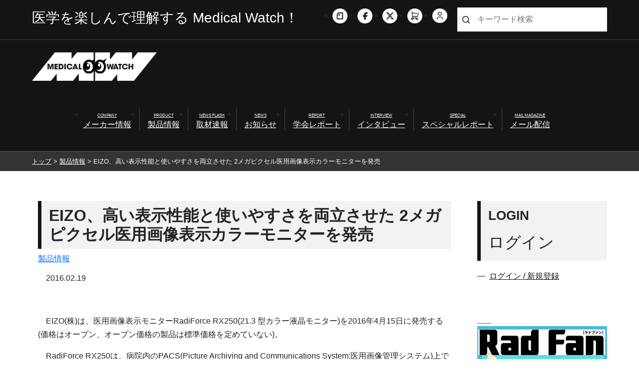

--- FILE ---
content_type: application/javascript
request_url: https://www.e-radfan.com/wp-content/themes/medical-watch/common/js/aScroller.js
body_size: 2176
content:
/*
 * aScroller js
 * 
 * Copyright (C) 2005-2006
 * by Davide S. Casali
 * www.digitalhymn.com
 *
 * Last release: 2005-11-27
 *
 * Released under CC by-nc-sa 2.5
 * http://creativecommons.org/licenses/by-nc-sa/2.5/
 *
 */

/*
 * This is a simple JavaScript vertical scroller that is crossbrowser and also validates
 * as XHTML Strict.
 *
 * Usage:
 * (1) Define a <div> tag with a specified ID, containing the scrolling text. One <div> for each line.
 * (2) Define an INLINE CSS width and height (important, MUST be inline)
 * (3) Execute the divScroller function, passing id, mode (h or v),  speed (higher number means
 *     slower) and delay (in ms).
 *
 */

/****************************************************************************************************
 * Cross browser getElementByID.
 * From: www.quirksmode.org
 *
 * @param	id
 */
function getObj(name)
{
	if (document.getElementById)
	{
		this.obj = document.getElementById(name);
		this.style = document.getElementById(name).style;
	}
	else if (document.all)
	{
		this.obj = document.all[name];
		this.style = document.all[name].style;
	}
	else if (document.layers)
	{
		this.obj = document.layers[name];
		this.style = document.layers[name];
	}
}

/****************************************************************************************************
 * Enables the scrolling for the specified div (matching id).
 *
 * @param	string id of the tag
 * @param	speed
 * @param	delay
 */
function divScroller(id, direction, speed, delay)
{
	if (document.getElementById)
	{
		// DOM3 = IE5+, NS6+, FF0.7+
		// *** Scroller
		var scroller = new getObj(id);
		
		// *** Debug force vars
		//scroller.style.height = "30px";
		//scroller.style.backgroundColor = "#FFEEEE";
		
		// *** Computed Styles
		//alert(scroller.obj.currentStyle.height);
		/*if (!scroller.style.height)
			if (scroller.obj.currentStyle)
				scroller.style.height = scroller.obj.currentStyle.height;
			else
				scroller.style.height = document.defaultView.getComputedStyle(scroller.obj, null).getPropertyValue("height");*/
		
		// *** Needed vars
		scroller.style.position = "relative";
		scroller.style.overflow = "hidden";
		
		// *** Generate scrolling inner <div>
		scroller.obj.innerHTML = "<div id=\"" + id + "_inner\">" + scroller.obj.innerHTML + "</div>";
		
		// *** Inner
		var inner = new getObj(id + "_inner");
		inner.style.position = "absolute";
		inner.style.left = parseInt(scroller.style.width) + "px";
		inner.style.top = parseInt(scroller.style.height) + "px";
		
		// *** Apply sub-styles
		//divScrollItemsStyler(id, direction);
		
		// *** Worker
		if (direction == "h" || direction == "horizontal")
		{
			// ****** HORIZONTAL
			// MouseOver: pauses the ticker
			scroller.obj.onmouseover = function() { divScroll_onMouseOver(id); };
			scroller.obj.onmouseout = function() { divScroll_onMouseOut(id); };
			
			// Create a temp element to evaluate the size (awful, but no better way to do this)
			fxpatch = navigator.userAgent.indexOf("Firefox") > -1 ? " left: -9000px;" : ""; // Firefox different CSS (on every other browser since IE5+ isn't needed)
			spanContent = "<span id=\"" + id + "_widthEval\" style=\"visibility: hidden; position: absolute; top: -100px; left: -1px; z-index: -10; white-space: nowrap;" + fxpatch + "\"><nobr>" + inner.obj.innerHTML + "</nobr></span>";
			if (document.createElement)
			{
				var span = document.createElement('span');
				span.innerHTML = spanContent;
				scroller.obj.appendChild(span);
			}
			else
			{
				document.write(spanContent);
			}
			var widthEval = new getObj(id + "_widthEval");
			
			// Setup the scrolling inner drawer
			inner.style.top = "0px";
			inner.style.whiteSpace = "nowrap";
			inner.style.width = widthEval.obj.offsetWidth + "px";
			limit = parseInt(inner.style.width);
			
			// Execute
			setTimeout("divScrollHelperH(\"" + id + "\", " + limit + ", " + speed + ", " + delay + ")", parseInt(speed));
		}
		else if (direction == "v" || direction == "vertical")
		{
			// ****** VERTICAL
			// Setup the scrolling inner drawer
			inner.style.left = "0px";
			inner.style.width = parseInt(scroller.style.width) + "px";
			limit = inner.obj.getElementsByTagName('div').length * parseInt(scroller.style.height);
			
			// Execute
			setTimeout("divScrollHelperV(\"" + id + "\", " + limit + ", " + speed + ", " + delay + ")", parseInt(speed));
		}
	}
}

/****************************************************************************************************
 * Helper for the HORIZONTAL scrolling for the specified div (matching id).
 * This is the real "ticker" function, executed to move the div.
 *
 * @param	string id of the tag
 * @param	pre-calculated height limit (to speed up execution)
 * @param	speed
 * @param	delay
 */
function divScrollHelperH(id, limit, speed, delay)
{
	if (document.getElementById)
	{
		// DOM3 = IE5+, NS6+, FF0.7+
		var scroller = new getObj(id);
		var inner = new getObj(id + "_inner");
		
		// *** Tick duration
		nextTick = speed;
		
		// *** Avoiding some errors
		if (!inner.style.left) inner.style.left = "0px";
		
		// *** Moving the inner div. At the end, restart.
		if (parseInt(inner.style.left) < -limit)
		{
			inner.style.left = parseInt(scroller.style.width) + "px";
		}
		else if (!scroller.obj.pause || scroller.obj.pause == false)
		{
			inner.style.left = (parseInt(inner.style.left) - 1) + "px";
			
			// Deceiving Opera8 stupidity
			//inner.style.width = parseInt(scroller.style.width) - (parseInt(inner.style.left) - 4) + "px";
		}
		
		// *** Bigger delay on item found
		// Skips borders to make transition without delays on loop
		/*if (!(parseInt(inner.style.left) == parseInt(scroller.style.width)) &&
			!(parseInt(inner.style.left) == -limit) &&
			(parseInt(inner.style.left) % parseInt(scroller.style.width)) == 0)
		{
			nextTick = delay;
		}*/
		
		// *** Tick!
		setTimeout("divScrollHelperH(\"" + id + "\", " + limit + ", " + speed + ", " + delay + ")", parseInt(nextTick));
	}
}

/****************************************************************************************************
 * Helper for the VERTICAL scrolling for the specified div (matching id).
 * This is the real "ticker" function, executed to move the div.
 *
 * @param	string id of the tag
 * @param	pre-calculated height limit (to speed up execution)
 * @param	speed
 * @param	delay
 */
function divScrollHelperV(id, limit, speed, delay)
{
	// DOM3 = IE5+, NS6+, FF0.7+
	var scroller = new getObj(id);
	var inner = new getObj(id + "_inner");
	
	// *** Tick duration
	nextTick = speed;
	
	// *** Avoiding some errors
	if (!inner.style.top) inner.style.top = "0px";
	
	// *** Moving the inner div. At the end, restart.
	if (parseInt(inner.style.top) < -limit)
	{
		inner.style.top = parseInt(scroller.style.height) + "px";
	}
	else
	{
		inner.style.top = (parseInt(inner.style.top) - 1) + "px";
	}
	
	// *** Bigger delay on item found
	// Skips borders to make transition without delays on loop
	if (!(parseInt(inner.style.top) == parseInt(scroller.style.height)) &&
		!(parseInt(inner.style.top) == -limit) &&
		(parseInt(inner.style.top) % parseInt(scroller.style.height)) == 0)
	{
		nextTick = delay;
	}
	
	// *** Tick!
	setTimeout("divScrollHelperV(\"" + id + "\", " + limit + ", " + speed + ", " + delay + ")", parseInt(nextTick));
}

/****************************************************************************************************
 * OnMouseOver helper for the HORIZONTAL scrolling for the specified div (matching id).
 *
 * @param	string id of the tag
 */
function divScroll_onMouseOver(id)
{
	var scroller = new getObj(id);
	scroller.obj.pause = true;
}

function divScroll_onMouseOut(id)
{
	var scroller = new getObj(id);
	scroller.obj.pause = false;
}

/****************************************************************************************************
 * Apply essential working styles to each <div> inside the scroller.
 *
 * @param	string id of the inner div
 */
function divScrollItemsStyler(id, direction)
{
	// DOM3 = IE5+, NS6+, FF0.7+
	var scroller = new getObj(id);
	var inner = new getObj(id + "_inner");
	
	elements = inner.obj.getElementsByTagName('div');
	
	for (var i = 0; i < elements.length; i++)
	{
		var item = elements.item(i);
		
		item.style.width = scroller.style.width;
	}
}